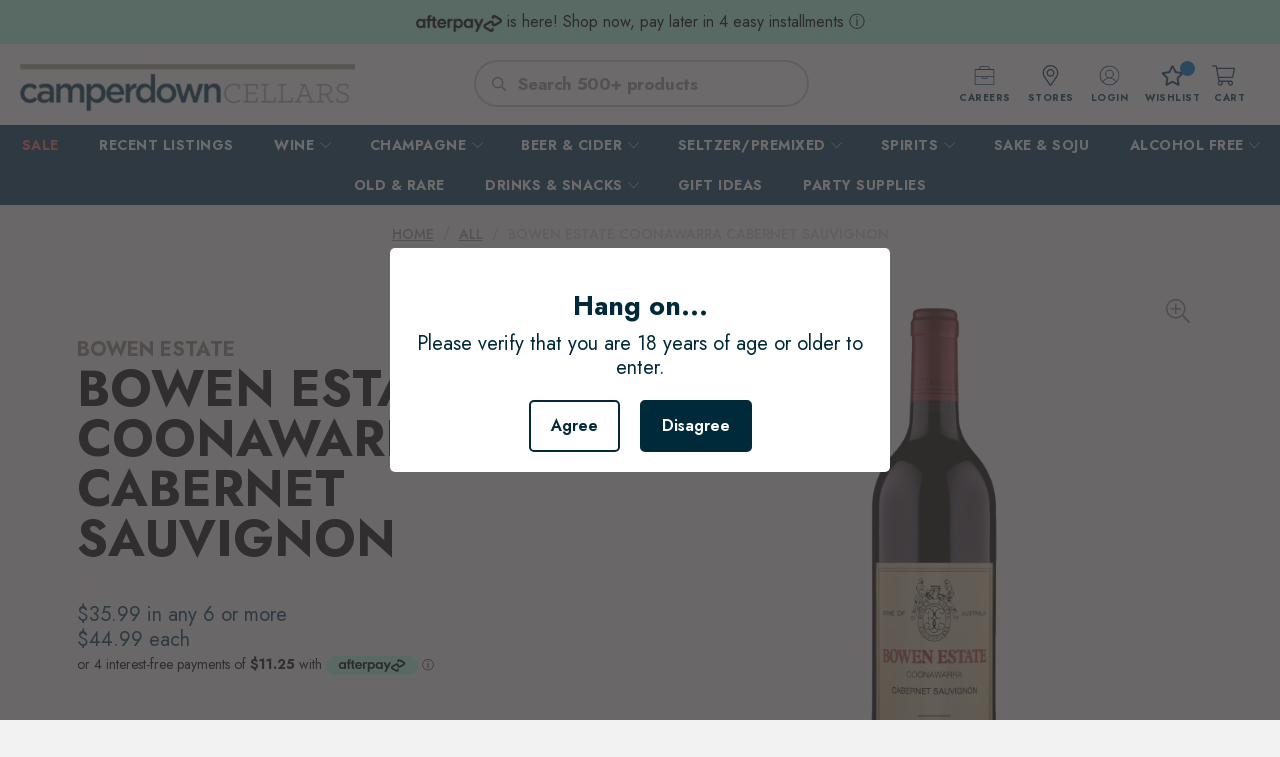

--- FILE ---
content_type: text/html; charset=utf-8
request_url: https://www.google.com/recaptcha/api2/aframe
body_size: 269
content:
<!DOCTYPE HTML><html><head><meta http-equiv="content-type" content="text/html; charset=UTF-8"></head><body><script nonce="eiK6cIWzzYgDYdiqacQEIw">/** Anti-fraud and anti-abuse applications only. See google.com/recaptcha */ try{var clients={'sodar':'https://pagead2.googlesyndication.com/pagead/sodar?'};window.addEventListener("message",function(a){try{if(a.source===window.parent){var b=JSON.parse(a.data);var c=clients[b['id']];if(c){var d=document.createElement('img');d.src=c+b['params']+'&rc='+(localStorage.getItem("rc::a")?sessionStorage.getItem("rc::b"):"");window.document.body.appendChild(d);sessionStorage.setItem("rc::e",parseInt(sessionStorage.getItem("rc::e")||0)+1);localStorage.setItem("rc::h",'1769348219497');}}}catch(b){}});window.parent.postMessage("_grecaptcha_ready", "*");}catch(b){}</script></body></html>

--- FILE ---
content_type: text/css
request_url: https://camperdowncellars.com.au/cdn/shop/t/48/assets/stores.scss.css?v=106791448877832444261739841720
body_size: 3870
content:
#shopify-section-page__banner,#shopify-section-cart__banner{box-shadow:2px 2px 12px #0000001a}body.page-stores .page-banner{border-bottom:1px solid rgba(151,139,130,.5)}body.cart h1.title{color:#111}body.cart .container.cart__empty-cart-message .add_to_cart.action_button{color:#0e3f5f}body.cart .section__wrapper{padding-bottom:89px}body.cart .discount-cart{border-bottom:1px solid #e4e4e4;padding:13px 20px}body.cart .discount-cart h3{color:#978b82;font-size:16px;font-weight:700;letter-spacing:0;line-height:23px;text-transform:uppercase;position:relative;cursor:pointer}body.cart .discount-cart h3:after{font-family:flex-icon!important;font-style:normal;font-weight:400;font-variant:normal;text-transform:none;line-height:1;-webkit-font-smoothing:antialiased;-moz-osx-font-smoothing:grayscale;content:"\e904";display:block;pointer-events:none;position:absolute;transform-origin:center;top:50%;right:0;transform:translateY(-50%);font-size:.8em}body.cart .discount-cart .context{display:none;margin-top:20px}body.cart .discount-cart input.discount-input{border:1px solid #ccc;outline:none;width:100%;padding:.625em}body.cart .discount-cart .context .control-submit{margin-top:10px}body.cart .cart__notes #note{min-height:69px;margin-top:3px}body.cart .quantity-box-enabled-true .cart__product-title{width:calc(59.31% - 73px)}body.cart .quantity-box-enabled-true .cart__product-title h3{padding-left:30px}body.cart .quantity-box-enabled-true .cart__price-title{width:20.92%}body.cart .quantity-box-enabled-true .cart__quantity-title{width:73px}body.cart .quantity-box-enabled-true .cart__total-title{width:19.77%}body.cart .quantity-wrapper.quantity-style--box.is-medium .quantity-element{border:2px solid #0e3f5f;min-width:57px;height:48px;padding-left:15px;padding-right:20px;background-color:transparent;font-size:14px;color:#0e3f5f;width:auto;text-align:center;font-weight:700;background-position:80% center}body.cart .cart__quantity .quantity-wrapper.quantity-style--box .quantity-input-control--fill{position:relative}body.cart .cart__quantity .quantity-wrapper.quantity-style--box .quantity-input-control--fill{position:relative;width:100%;text-align:center}body.cart .cart__image{width:124px;padding-left:24px}body.cart .one-whole{width:100%}body.cart .cart__card{align-items:flex-start;padding-top:20px;padding-bottom:28px;margin-bottom:0}body.cart .cart__info{align-items:flex-start;width:calc(100% - 124px);padding-right:24px}body.cart .cart__quantity .purchase-details__quantity.product-quantity-box{margin-top:0}body.cart .cart__quantity .purchase-details__quantity.product-quantity-box .quantity-style--box{max-width:none}body.cart .image-element__wrap .cart__form img{max-width:100px;height:auto}body.cart .item__vendor{padding-top:7px;padding-bottom:2px}body.cart .cart__price{width:25.22%;padding-top:10px}body.cart .cart__total{padding-top:10px}body.cart .cart__card:last-child{border-bottom:1px solid #ebebeb}body.cart .cart__cost-summary{padding:16px 20px}body.cart .cart__price-breakdown .cart__cost-summary{padding-top:25px}body.cart .cart__price-breakdown .cart__checkout{padding:3px 20px 16px;min-width:auto}.cart__checkout .checkout:hover,.cart__checkout .checkout.is-hovered,.cart__checkout .checkout:active,.cart__checkout .checkout.is-active{color:#fff;border-color:#0000;background-color:#606060}body.cart .cart__cost-summary .cart__row{padding-top:0}body.cart .cart__buttons.column{padding:0}body.cart .cart__notes .field{padding:0 20px 20px}body.cart .cart__notes .field textarea{resize:none;font-size:13px}#shopify-section-cart_icon svg{width:30px}body.cart #shopify-section-cart_icon .icon-with-text-column__column{padding:24px 20px}body.cart #shopify-section-cart_icon .icon-column__title{padding-top:4px;padding-bottom:4px}body.cart #shopify-section-cart_icon .icon{margin-right:10px}body.cart #shopify-section-cart_icon .icon-column__text p{font-size:13px;line-height:20px}body.cart #shopify-section-footer__icon-bar section{padding:26px 0}body.cart #shopify-section-footer__icon-bar section .icon-bar__block>.icon-bar__text{font-size:24px;line-height:35px}body.cart #shopify-section-footer__icon-bar a{padding-left:16px;padding-right:16px}body.cart .cart__checkout .checkout:hover{background-color:transparent;color:#0e3f5f;border:1px solid #0e3f5f!important}body.cart .cart__checkout .checkout:focus{background-color:transparent;color:#0e3f5f;border:1px solid #0e3f5f}body .cart__cost-summary .cart__discounts p,body .cart__cost-summary .cart__total-savings p{color:#111;font-size:13px;font-weight:300;letter-spacing:0;line-height:24px}.cart__form .cart__total span,.cart__form .cart__price span{display:inline-block}@media only screen and (min-width: 799px){body.cart .cart__remove a svg{display:none}body.cart .cart__description{width:43%}body.cart .cart__remove{margin-top:19px}}@media only screen and (max-width: 1199px){body.cart #shopify-section-cart_icon .icon-with-text-column__column{display:block;text-align:center}body.cart #shopify-section-cart_icon .icon{margin-right:0;margin-top:26px}body.cart #shopify-section-cart_icon .icon-column__title{padding-top:0}}@media only screen and (min-width: 799px) and (max-width: 1023px){body.cart .discount-cart h3{font-size:14px}body.cart .cart__checkout .checkout{min-height:40px;font-size:11px}.cart__price-breakdown .cart__cost-summary .cart__subtotal-container p{font-size:13px}}@media only screen and (max-width: 798px){body.cart .cart-banner{border-bottom:none}form#cart_form>.container{display:block}body.cart .banner__wrapper.is-small .image-element__wrap,body.cart .banner__wrapper.is-small .image-element__wrap img{min-height:139px}body.cart .cart__remove a p{display:none}body.cart .cart__card:first-child{border-top:none;padding-top:12px}body.cart .cart__card{padding-top:20px;padding-bottom:10px}body.cart .six-eighths,body.cart .two-eighths{width:auto;padding-left:0;padding-right:0;padding-bottom:18px}body.cart .two-eighths{margin-left:5px;margin-right:5px;padding-bottom:21px}body.cart .cart__info{display:block}body.cart .cart__info .cart__description{padding-right:14px}body.cart .cart__cost-summary{margin-left:auto;margin-right:auto;padding:16px 22px}.cart__cost-summary .cart__row .cart__row-description p span{display:none}body.cart .cart__description{position:relative}body.cart .cart__description:after{content:"";display:block;clear:both}body.cart .cart__remove{position:absolute;top:4px;right:1px;margin:0}body.cart .cart__price{float:right;width:auto;padding-top:55px;padding-right:5px}body.cart .cart__quantity{float:left;width:auto}body.cart h1.title{font-size:32px;line-height:46px}body.cart #shopify-section-cart_icon .icon-with-text-column__column{margin-left:0;margin-right:0;padding:0}body.cart #shopify-section-footer__icon-bar section .icon-bar__block>.icon-bar__text{font-size:20px;font-weight:700;letter-spacing:0;line-height:29px;text-align:center}body.cart #shopify-section-footer__icon-bar .buttons a.button.button--primary{color:#111;font-size:12px!important;font-weight:600;letter-spacing:1px;line-height:18px;text-align:center}body.cart #shopify-section-footer__icon-bar .buttons a.button.button--primary .icon-bar__text{font-size:12px}body.cart #shopify-section-footer__icon-bar section.section .container{flex-direction:column}body.cart #shopify-section-footer__icon-bar .icon-bar__block,body.cart #shopify-section-footer__icon-bar .buttons{width:auto;padding-left:20px;padding-right:20px;text-align:center}body.cart #shopify-section-footer__icon-bar .icon-bar__block:last-child{padding-bottom:10px!important}body.cart #shopify-section-footer__icon-bar buttons icon-bar__block{padding-bottom:26px}body.cart .cart__description .item__title{margin-bottom:15px}body.cart .cart__card:last-child{border-bottom:none}body.cart .cart__checkout .checkout{min-height:auto;font-size:12px!important;margin-bottom:0}body.cart #shopify-section-footer__icon-bar section{padding-top:37px}#shopify-section-cart_icon path{fill:#fff!important}}@media only screen and (max-width: 425px){body.cart .section__wrapper{padding:0 0 4px;margin-left:7px;margin-right:7px;width:auto}body.cart .cart__image{width:100px;padding-left:0;padding-top:4px}body.cart .cart__info{width:calc(100% - 100px);padding-right:0;padding-left:16px}body.cart .cart__price-breakdown .cart__checkout{padding-bottom:0;padding-left:20px;padding-right:20px}body.cart .cart__buttons.column{border-bottom:none}body.cart section.section.cart-icon-section>.container{padding-left:7px;padding-right:7px}body.cart #shopify-section-cart_icon .icon-with-text-column__column:nth-child(2n){padding-left:0}body.cart #shopify-section-cart_icon .icon-with-text-column__column:nth-child(odd){padding-right:9px}body.cart #shopify-section-cart_icon .icon-with-text-column__column p{color:#fff;font-size:13px;font-weight:500;letter-spacing:0;line-height:20px;text-align:center}body.cart #shopify-section-cart_icon .icon-column__text p br{display:none}}.breadcrumb li,.breadcrumb a{font-size:14px;font-weight:500;letter-spacing:0;line-height:20px}.breadcrumb.is-small .icon{height:20px;width:15px;margin:0 5px}.product-page .breadcrumb{padding-top:19px}body.product .one-whole{width:100%}body.product div#template-product{padding-bottom:0}body.product div#template-product>section{padding-left:0;padding-right:0}div#template-product>section:first-child{padding-bottom:29px}div#template-product .container-product{max-width:1126px;margin-left:auto;margin-right:auto}div#template-product .product__information{padding-top:51px;width:calc(52.22% - 90px)}.purchase-details .hulkapps-banner-msg{padding-left:0}div#template-product div#shopify-section-product__main>section{max-width:1166px}div#template-product .product__information .description{padding-top:9px;margin-bottom:22px;padding-left:1px;display:none}div#template-product .product__images{width:47.78%;padding-bottom:25px}.zoom-container svg{position:absolute;top:15px;right:13px;z-index:1}.zoom-container:hover path{fill:#de1313}.zoom-container svg path{fill:#978b82}div#template-product .product-gallery__main{text-align:center}div#template-product .product-gallery .flickity-page-dots{display:inline-block;position:unset;width:auto;bottom:auto;padding:0;margin:auto;list-style:none;text-align:center;height:24px;line-height:24px;vertical-align:top}div#template-product .product-gallery .flickity-page-dots .dot{height:8px;width:8px;background-color:#978b82}div#template-product .flickity-prev-next-button{display:inline-block;position:unset;opacity:1;top:auto;border-radius:0;transform:none;padding:0;background:transparent;width:auto;height:auto;vertical-align:top}div#template-product .flickity-prev-next-button{height:24px}div#template-product .flickity-prev-next-button svg{height:24px;width:19px;opacity:.5;color:#978b82;font-size:24px;font-weight:300;letter-spacing:0;line-height:24px}div#template-product .flickity-prev-next-button svg path{fill:#978b82}div#template-product .product-gallery__thumbnails--bottom-thumbnails{display:none}div#template-product #readmore{padding:106px 0 85px;text-align:center}div#template-product #readmore>section{max-width:750px;color:#111;font-family:Jost;font-size:20px;font-weight:300;letter-spacing:0;line-height:28px}div#template-product #readmore p{margin-bottom:10px}body.product #shopify-section-product__main-0{background:#fff;padding-top:48px}body.product #shopify-section-product__main-0 .heading-wrapper{margin-bottom:34px}body.product #shopify-section-product__main-0 .product-list{margin-left:-33px;display:-webkit-box;display:-moz-box;display:-ms-flexbox;display:-webkit-flex;display:flex;-webkit-flex-wrap:wrap;-moz-flex-wrap:wrap;-ms-flex-wrap:wrap;flex-wrap:wrap;width:100%}body.product #shopify-section-product__main-0 .product-list>div.one-fourth{width:25%;padding-bottom:29px}body.product #shopify-section-product__main-0 .product-list>div.one-fourth .product-wrap{margin-left:33px;border:none}body.product .shopify-section.block__icon-with-text-column{padding-top:49px!important;padding-bottom:47px!important}body.product .shopify-section.block__icon-with-text-column .section.section-icons .section{max-width:100%;padding:0}body.product .shopify-section.block__icon-with-text-column .icon-with-text-column__column{padding:0}body.product .shopify-section.block__icon-with-text-column .icon-with-text-column__column:first-child{width:27.0478%}body.product .shopify-section.block__icon-with-text-column .icon-with-text-column__column:nth-child(2){width:27.2184%}body.product .shopify-section.block__icon-with-text-column .icon-with-text-column__column:nth-child(3){width:27.1331%}body.product .shopify-section.block__icon-with-text-column .icon-with-text-column__column:nth-child(4){width:18.43%}body.product .shopify-section.block__icon-with-text-column .icon-with-text-column__column .icon{margin-right:16px!important;width:40px!important;height:35px!important}@media only screen and (max-width: 1023px){div#template-product .product__information{padding-left:20px;width:calc(52.22% - 20px)}}@media only screen and (min-width: 799px){.product__information.mb{display:none}body.product .shopify-section.block__icon-with-text-column .section.section-icons{max-width:1280px;padding-right:88px}}@media only screen and (max-width: 798px){body.product div#template-product>section:first-child{display:none}.section.section-icons .icon-with-text-column__column .icon{width:auto!important}div#template-product .product__images,div#template-product .product__information{width:100%;padding-left:0;padding-right:0}div#template-product .product__information{padding-top:17px;text-align:center;padding-bottom:5px}div#template-product .product__images{padding-bottom:0;margin-bottom:0}div#template-product .vendor a{font-size:14px;line-height:20px}div#template-product .product_name{font-size:30px;line-height:30px;text-align:center;margin-bottom:18px!important}div#template-product .modal_price{font-size:20px;line-height:29px}div#template-product .product-gallery__main{padding:0 29px}div#template-product .flickity-prev-next-button{position:absolute;top:39%;transform:translateY(-50%)}div#template-product .flickity-prev-next-button.previous{left:6px}div#template-product .flickity-prev-next-button.next{right:6px}div#template-product .product-gallery .flickity-page-dots{margin-top:14px;line-height:1}body.product #shopify-section-product__main-0 .has-thumbnail-sticker .product-thumbnail__title{font-size:1.7vw}div#template-product .product__information.pc{padding-top:7px}div#template-product .product__information.pc .product-form-container{padding-top:0}div#template-product div#shopify-section-product__main>section{padding-left:15px;padding-right:15px}div#template-product .container-product .product_section.container{padding-bottom:0}.cart-warning{margin-top:16px}div#template-product #readmore{border-radius:18px;padding-top:14px;padding-bottom:0;text-align:left;position:relative;z-index:1;margin-bottom:-20px}#readmore .desc-title{font-size:12px;line-height:18px;font-weight:700;margin-bottom:6px;padding-top:23px}div#template-product #readmore>section{background:#fff;font-size:13px;font-weight:300;line-height:20px;padding:0 17px 15px;position:relative;z-index:1;border-radius:18px}div#template-product #readmore>section:before{content:"";display:block;margin:auto;height:3px;width:68px;border-radius:1.5px;background-color:#ebebeb}body.product .recommended-products__title{font-size:18px;font-weight:700;letter-spacing:0;line-height:26px;padding-left:20px;padding-right:20px}body.product #shopify-section-product__main-0 .has-thumbnail-sticker .product-thumbnail__title{font-size:14px;font-weight:700;letter-spacing:0;line-height:16px;text-align:center}body.product #shopify-section-product__main-0{padding-top:33px;padding-bottom:0}body.product #shopify-section-product__main-0>section{padding-left:0;padding-right:0}body.product #shopify-section-product__main-0 .heading-wrapper{margin-bottom:30px;width:100%}div#template-product .product-thumbnail__vendor{padding-bottom:7px}div#template-product .has-thumbnail-sticker .product-thumbnail__price{padding-top:17px}#shopify-section-footer__icon-bar .buttons a.button.button--primary{font-size:12px!important}.zoom-container svg{display:none}body.product .shopify-section.block__icon-with-text-column .icon-with-text-column__column{width:50%!important;padding:0 12px;margin-bottom:18px}body.product .shopify-section.block__icon-with-text-column .icon-with-text-column__column .icon{width:auto!important;margin-right:0!important;fill:#fff!important;color:#fff!important}body.product .shopify-section.block__icon-with-text-column .icon-with-text-column__column .icon g{fill-opacity:1!important}body.product .shopify-section.block__icon-with-text-column .icon-with-text-column__column .icon path{fill:#fff}body.product .shopify-section.block__icon-with-text-column{padding-top:36px!important;padding-bottom:17px!important}body.product .shopify-section.block__icon-with-text-column .section.section-icons{padding-left:0;padding-right:0}body.product .section-icons .icon-column__text h6.icon-column__title{margin-top:10px;margin-bottom:3px}}@media only screen and (max-width: 625px){body.product #shopify-section-product__main-0 .product-list>div.one-fourth{width:50%}body.product #shopify-section-product__main-0 .product-list{margin-right:12px;margin-left:0}body.product #shopify-section-product__main-0 .product-list>div.one-fourth .product-wrap{margin-left:12px}body.product #shopify-section-product__main-0 .product-list>div.one-fourth{padding-bottom:19px;padding-top:5px}}body.store-location .page__content.content.container{padding-right:0}body.store-location .one-whole{width:100%}body.store-location main>.container.page__container .heading-wrapper--page{display:none}body.store-location #shopify-section-page__banner{padding-top:0;background-color:#f0eae4}body.store-location .subpages_banner__heading{color:#111;font-size:40px;font-weight:700;line-height:58px}#stockist-widget .stockist-query-entry .stockist-search-button{display:none!important}#stockist-widget .stockist-result:after{content:"";display:block;clear:both}#stockist-widget .stockist-list-result>.stockist-result-distance>.stockist-icon{display:none}#stockist-widget .stockist-list-result>div{padding-left:0}#stockist-widget .stockist-list-result .stockist-result-directions-link{display:block!important}div#stockist-widget .stockist-search-form{background-color:#fff;border:1px solid #DDDDDD;padding:8px 18px 7px;margin-bottom:0}div#stockist-widget .stockist-search-form>*{display:inline-block;vertical-align:middle}div#stockist-widget .stockist-search-form .label-2{font-weight:400}form.stockist-search-form .label-1,form.stockist-search-form .label-2{color:#282d2e;font-size:13px;font-weight:500;letter-spacing:0;line-height:22px}form.stockist-search-form .label-1{padding-right:29px!important}form.stockist-search-form .label-2{padding-right:30px!important}#stockist-widget form.stockist-search-form .stockist-query-entry{display:inline-block;padding-right:31px}body.store-location #stockist-widget .stockist-query-entry .stockist-search-field{border:1px solid #E4E4E4!important;border-radius:3px;background-color:#fff;min-width:200px;height:40px!important}#stockist-widget .stockist-query-entry .stockist-search-field::-webkit-input-placeholder{color:#999;font-family:Jost;font-size:13px;letter-spacing:0;line-height:22px}#stockist-widget .stockist-query-entry .stockist-search-field:-ms-input-placeholder{color:#999;font-family:Jost;font-size:13px;letter-spacing:0;line-height:22px}#stockist-widget .stockist-query-entry .stockist-search-field::placeholder{color:#999;font-family:Jost;font-size:13px;letter-spacing:0;line-height:22px}#stockist-widget select{color:#282d2e;font-size:13px;letter-spacing:0;line-height:22px;height:40px;width:200px;border:1px solid #EEEEEE;border-radius:3px;background-color:#fff;padding-left:10px;padding-right:10px;background-image:url("data:image/svg+xml,%3Csvg aria-hidden='true' focusable='false' data-prefix='fal' data-icon='chevron-down' role='img' xmlns='http://www.w3.org/2000/svg' width='10px' height='12' viewBox='0 0 448 512' class='svg-inline--fa fa-chevron-down fa-w-14 fa-2x'%3E%3Cpath fill='currentColor' d='M443.5 162.6l-7.1-7.1c-4.7-4.7-12.3-4.7-17 0L224 351 28.5 155.5c-4.7-4.7-12.3-4.7-17 0l-7.1 7.1c-4.7 4.7-4.7 12.3 0 17l211 211.1c4.7 4.7 12.3 4.7 17 0l211-211.1c4.8-4.7 4.8-12.3.1-17z' class=''%3E%3C/path%3E%3C/svg%3E");background-repeat:no-repeat;background-position:center right 14px;-moz-appearance:none;-webkit-appearance:none}#stockist-widget select:focus,#stockist-widget select:hover{border:1px solid #EEEEEE!important;outline:none}#stockist-widget .stockist-result .stockist-result-name{color:#111;font-size:18px;font-weight:700;letter-spacing:0;line-height:26px;text-transform:uppercase}#stockist-widget .stockist-result .stockist-result-address{color:#111;font-family:Jost;font-size:16px;font-weight:300;letter-spacing:0;line-height:24px;margin-top:-2px!important}#stockist-widget .stockist-result .show-hours{color:#111;font-family:Jost;font-size:15px;font-weight:600;letter-spacing:0;line-height:22px;text-transform:uppercase;display:block;margin-top:10px}#stockist-widget .stockist-result .show-hours:after{content:" ";display:inline-block;background-image:url("data:image/svg+xml,%3Csvg aria-hidden='true' focusable='false' data-prefix='fal' data-icon='chevron-down' role='img' xmlns='http://www.w3.org/2000/svg' viewBox='0 0 448 512' class='svg-inline--fa fa-chevron-down fa-w-14 fa-2x'%3E%3Cpath fill='currentColor' d='M443.5 162.6l-7.1-7.1c-4.7-4.7-12.3-4.7-17 0L224 351 28.5 155.5c-4.7-4.7-12.3-4.7-17 0l-7.1 7.1c-4.7 4.7-4.7 12.3 0 17l211 211.1c4.7 4.7 12.3 4.7 17 0l211-211.1c4.8-4.7 4.8-12.3.1-17z' class=''%3E%3C/path%3E%3C/svg%3E");background-repeat:no-repeat;background-size:cover;width:10px;height:11px;margin-left:6px}#stockist-widget .stockist-result .show-hours.active:after{background-image:url("data:image/svg+xml,%3Csvg aria-hidden='true' focusable='false' data-prefix='fal' data-icon='chevron-up' role='img' xmlns='http://www.w3.org/2000/svg' width='10' height='11' viewBox='0 0 448 512' class='svg-inline--fa fa-chevron-up fa-w-14 fa-2x'%3E%3Cpath fill='currentColor' d='M4.465 366.475l7.07 7.071c4.686 4.686 12.284 4.686 16.971 0L224 178.053l195.494 195.493c4.686 4.686 12.284 4.686 16.971 0l7.07-7.071c4.686-4.686 4.686-12.284 0-16.97l-211.05-211.051c-4.686-4.686-12.284-4.686-16.971 0L4.465 349.505c-4.687 4.686-4.687 12.284 0 16.97z' class=''%3E%3C/path%3E%3C/svg%3E")}#stockist-widget .stockist-result .show-hours svg{margin-left:3px}#stockist-widget .stockist-map .show-hours svg{width:auto}#stockist-widget .stockist-result .show-hours path{color:#505050;fill:#505050}#stockist-widget .stockist-result .stockist-result-custom-field{display:-webkit-box;display:-moz-box;display:-ms-flexbox;display:-webkit-flex;display:flex;-webkit-flex-wrap:wrap;-moz-flex-wrap:wrap;-ms-flex-wrap:wrap;flex-wrap:wrap;flex-direction:row}#stockist-widget .stockist-result .stockist-result-custom-field span{display:inline-block;color:#111;font-family:Jost;font-size:16px;font-weight:300!important;letter-spacing:0;line-height:24px}#stockist-widget .stockist-result .stockist-result-custom-field span:first-child{width:89px}#stockist-widget .stockist-result .stockist-result-custom-field span:nth-child(2){color:#111;font-family:Jost;font-size:16px;font-weight:500!important;letter-spacing:0;line-height:24px;width:calc(100% - 116px);padding-left:27px}#stockist-widget .stockist-result .stockist-result-custom-field span:after{display:none;visibility:hidden}#stockist-widget .stockist-result .stockist-result-details a,#stockist-widget .stockist-result .stockist-result-directions-link a{color:#195277;font-family:Jost;font-size:13px;font-weight:600;letter-spacing:0;line-height:20px;text-transform:uppercase;text-decoration:underline}#stockist-widget .stockist-result .stockist-result-details a .icon,#stockist-widget .stockist-result .stockist-result-directions-link a .icon{width:20px;height:20px;margin-right:11px;vertical-align:top}#stockist-widget .stockist-result .stockist-result-directions-link a:hover span.text,#stockist-widget .stockist-result .stockist-result-phone a:hover span.text{border-bottom:2px solid #195277}#stockist-widget .stockist-map-result{padding-right:0!important}#stockist-widget .stockist-horizontal{border:1px solid #DDDDDD;border-top:none;background-color:#fff;padding:0}#stockist-widget .stockist-result-list ul>li{border:none!important;padding:18px 15px 19px 25px!important}#stockist-widget .stockist-result-list ul>li{border-bottom:1px solid #ebebeb!important}#stockist-widget .stockist-list-result>div.stockist-result-custom-fields{margin-top:4px}#stockist-widget .stockist-result .stockist-result-details,#stockist-widget .stockist-result .stockist-result-directions-link{display:inline-block;min-width:32.4%;width:auto;float:left;margin-top:11px}#stockist-widget .stockist-result.stockist-map-result .stockist-result-details .text,#stockist-widget .stockist-result.stockist-map-result .stockist-result-directions-link .text{display:none}.store-location #stockist-widget .stockist-map-result{max-height:165px;overflow:auto}body.store-location #stockist-widget .stockist-horizontal .stockist-side-panel{width:338px}body.store-location #stockist-widget .stockist-map{left:338px}body.store-location #stockist-widget .stockist-horizontal .stockist-result-list{height:580px!important;width:103%}body.store-location #stockist-widget .stockist-result-list ul{margin-right:0}@media only screen and (min-width: 799px) and (max-width: 1023px){body.store-location #stockist-widget .stockist-query-entry .stockist-search-field{min-width:150px;width:150px}body.store-location #stockist-widget .stockist-horizontal .stockist-side-panel{width:288px}body.store-location #stockist-widget .stockist-map{left:288px}}@media only screen and (min-width: 799px){#stockist-widget .stockist-map .leaflet-popup-content{width:220px!important}#stockist-widget .stockist-map .leaflet-popup-content .stockist-result-custom-field span:nth-child(2){padding-left:15px}}@media only screen and (max-width: 798px){body.store-location .banner__wrapper.is-small .image-element__wrap{min-height:135px}body.store-location #stockist-widget .stockist-horizontal .stockist-side-panel{position:static;width:100%;padding-bottom:20px}body.store-location #stockist-widget .stockist-map{position:static;left:auto;margin-bottom:0;height:228px}body.store-location .subpages_banner__heading{color:#111;font-size:32px;font-weight:700;line-height:46px}body.store-location{background-color:#fff}body.store-location .section.section__wrapper{padding:13px 12px 23px;margin:0;width:100%}div#stockist-widget .stockist-search-form,#stockist-widget .stockist-horizontal{border:none;padding:0}#stockist-widget .stockist-result-list ul>li{padding-left:0!important;padding-right:0!important}form.stockist-search-form .label-1{font-weight:300;padding-right:34px!important}#stockist-widget form.stockist-search-form .stockist-query-entry{padding-right:0}#stockist-widget form.stockist-search-form .stockist-query-entry:after{content:"";display:block;clear:both;width:100%}body.store-location #stockist-widget .stockist-query-entry .stockist-search-field{min-width:207px;width:207px}form.stockist-search-form .label-2,#stockist-widget select{display:none!important}#stockist-widget .stockist-result .show-hours.active:after{margin-left:12px}#stockist-widget .stockist-result .stockist-result-details,#stockist-widget .stockist-result .stockist-result-directions-link{min-width:100px}body.store-location #stockist-widget .stockist-horizontal .stockist-result-list{height:auto!important}body.cart #shopify-section-cart_icon{padding-bottom:33px!important}}
/*# sourceMappingURL=/cdn/shop/t/48/assets/stores.scss.css.map?v=106791448877832444261739841720 */
